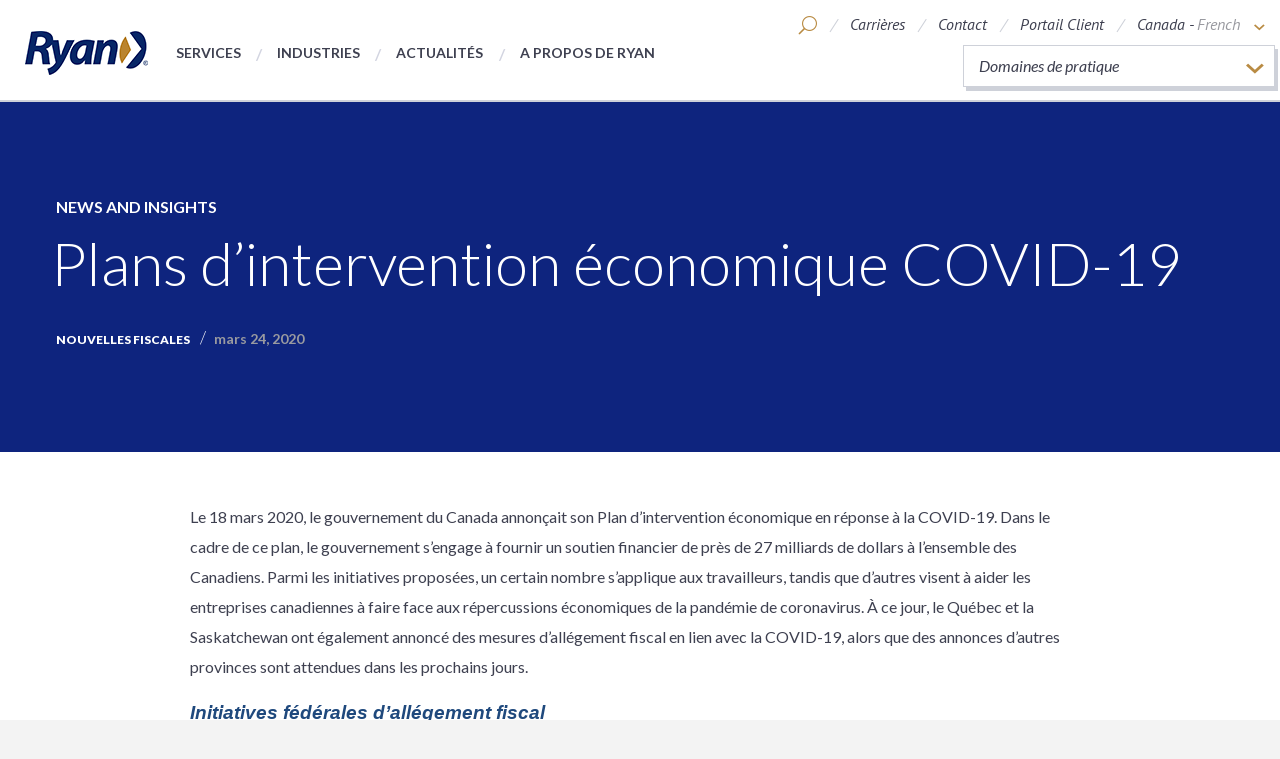

--- FILE ---
content_type: text/html; charset=utf-8
request_url: https://ryan.com/canada-fr/a-propos-de-ryan/nouvelle-et-apercus/2020/plans-dintervention-economique-covid-19/
body_size: 11151
content:


<!DOCTYPE html>
<html class="no-js" lang="fr-CA">
<head>

    <title>Plans d’intervention &#233;conomique COVID-19</title>
    <meta name="viewport" content="width=device-width" />
    <meta http-equiv="X-UA-Compatible" content="IE=100" />
    <meta name="description" content="Plans d’intervention &#233;conomique COVID-19" />
    <meta property="og:title" content="Plans d’intervention &#233;conomique COVID-19" />
    <meta property="og:url" content="http://ryan.com/canada-fr/a-propos-de-ryan/nouvelle-et-apercus/2020/plans-dintervention-economique-covid-19/" />
    <meta property="og:description" content="Plans d’intervention &#233;conomique COVID-19" />
    <meta property="og:image" content="http://ryan.com/" />
    <meta name="twitter:card" content="summary_large_image">
    <link href="https://fonts.googleapis.com/css?family=Lato:300,400,400i,700,700i,900|PT+Sans:400i,700i" rel="stylesheet">
    <link href="/static/css/styles.css?v=PPBFmuWqxn4lY9ZWt5EgDlBfcgf23TI3SXtSoud6qSg1" rel="stylesheet"/>

    <!--[if lte IE 9]>
        <link rel="stylesheet" href="/static/css/style-ie.css" media="all">
    <![endif]-->

    <script src="/static/js/scripts-top.js?v=JE5utq4ajAQY-R4--AQTGf4k6SzOMdvfh2LFFPMuCYg1"></script>

    <script src="https://cdnjs.cloudflare.com/ajax/libs/jqueryui/1.12.1/jquery-ui.min.js"></script>

    <link href="https://cdnjs.cloudflare.com/ajax/libs/jqueryui/1.12.1/jquery-ui.min.css" rel="stylesheet"/>


    <link rel="canonical" href="https://ryan.com/canada-fr/a-propos-de-ryan/nouvelle-et-apercus/2020/plans-dintervention-economique-covid-19/" />

        <!-- Google Tag Manager -->
        <script nonce="IpVa8oxKu5">
(function(w,d,s,l,i){w[l]=w[l]||[];w[l].push({'gtm.start':
        new Date().getTime(),event:'gtm.js'});var f=d.getElementsByTagName(s)[0],
        j=d.createElement(s),dl=l!='dataLayer'?'&l='+l:'';j.async=true;j.src=
        'https://www.googletagmanager.com/gtm.js?id='+i+dl+ '&gtm_auth=jD0LgUbp4dNu81Eso2RY1A&gtm_preview=env-2&gtm_cookies_win=x';f.parentNode.insertBefore(j,f);
})(window,document,'script','dataLayer','GTM-T5KKZ2');</script>
        <!-- End Google Tag Manager -->
</head>
<body data-comp="global">
    
    
        <!-- Google Tag Manager (noscript)  -->
        <noscript><iframe src="https://www.googletagmanager.com/ns.html?id=GTM-T5KKZ2&gtm_auth=jD0LgUbp4dNu81Eso2RY1A&gtm_preview=env-2&gtm_cookies_win=x" height="0" width="0" style="display:none;visibility:hidden"></iframe></noscript>
        <!-- End Google Tag Manager (noscript) -->
    <input type="hidden" data-helper="lang-root" value="/canada-fr/" />
        <script nonce="x6dURDhbcp">
        $(function () {

            $(".general-search").autocomplete({
                source: function (request, response)
                {
                    $.ajax(
                        {
                            url: "/api/AutoCompleted/SearchResults",
                            data: { q: DOMPurify.sanitize(request.term)},
                            success: function (data)
                            {
                                response($.map(data.hits, function (item)
                                {
                                    return{
                                        label: item.query,
                                        value: item.query
                                    };
                                }));
                            }
                        });
                },
                minLength: 2,
                select: function(event, ui) {
                    $(this).val(ui.item.value);
                    $(this).closest("form").submit();
                }
            });
        });
    </script>
<header class="main-header">
    <div class="main-header__content">
        <a href="/canada-fr/" title="All&#233;ger nos clients du fardeau d’&#234;tre surtax&#233; lib&#233;rant ainsi leur capital pour investir, grandir et prosp&#233;rer." class="logo-block">
            
        
        <img src="/globalassets/ryan-global-logo.png" alt="ryan-global-logo" class="logo" />
        

        </a>
            <div class="nav-utilities">
        <ul class="header__utility-list">
                <li class="header__mobile-util-nav" data-activetoggle>
                    <a class="header__mobile-util-trigger" data-activetogglesection data-activetrigger>
                        <span class="icon-ryan-menu"></span>
                    </a>
                    <div class="header__mobile-util-lists">
                        <span class="icon-ryan-x-close" data-activetrigger></span>

                        


<ul class="header__mobile-util-list" ><li >

<a href="/canada-fr/carrieres/" title=" Carri&#232;res" class=""> Carri&#232;res</a></li><li >

<a href="/canada-fr/contact/" title="Contact" class="">Contact</a></li><li >

<a href="https://data.ryan.com/" title="Portail Client" class="" target="_blank">Portail Client</a></li></ul>
                        


<ul class="header__mobile-nav-list" ><li >
<a href="/canada-fr/services/" title="Services">Services</a></li><li >

<a href="/canada-fr/industries/" title="Industries" class="">Industries</a></li><li >
<a href="/canada-fr/a-propos-de-ryan/nouvelle-et-apercus/" title="Actualit&#233;s">Actualit&#233;s</a></li><li >

<a href="/canada-fr/a-propos-de-ryan/" title="A propos de Ryan" class="">A propos de Ryan</a></li></ul>
                    </div>
                </li>
                            <li class="header__utility-item header__search" data-activetoggle>
                    <a class="header__search-toggle" data-activetogglesection data-activetrigger>
                        <span class="icon-ryan-search"></span>
                    </a>
                    <div class="header__search-modal">
                        <form class="header__search-form" action="/canada-fr/chercher/" method="get">
                            <span class="icon-ryan-x-close" data-activetrigger data-independenttrigger></span>
                            <label class="visibly-hidden" for="header-search">Chercher</label>
                            <input class="header__search-input general-search" type="text" name="q" placeholder="Chercher">
                            <button type=submit class="icon-ryan-search"></button>
                        </form>
                    </div>
                </li>
            



<li class="header__utility-item desktop-only">
    
    <a href="/canada-fr/carrieres/" title=" Carri&#232;res" class=""> Carri&#232;res</a>

</li>
<li class="header__utility-item desktop-only">
    
    <a href="/canada-fr/contact/" title="Contact" class="">Contact</a>

</li>
<li class="header__utility-item desktop-only">
    
    <a href="https://data.ryan.com/" title="Portail Client" target="_blank" class="">Portail Client</a>

</li>
                <li class="header__utility-item header__global" data-activetoggle>
                    <a class="header__global-toggle" data-activetogglesection data-activetrigger>
                        <span class="header__global-text">
                            Canada -
                            <span class="header__language">French</span>
                            <span class="icon-ryan-arrow-down"></span>
                        </span>
                        <span class="icon-ryan-globe"></span>
                    </a>
                    <div class="header__utility-pop-up">
                        <span class="icon-ryan-x-close" data-activetrigger></span>
                        


<ul >




<li class="">
    <a href="/">United States</a> -    
    


<ul class="header__language-list" ><li >

<a href="/" title="English" class="header__language active">English</a></li></ul>   
</li>




<li class="">
    <a href="/canada/">Canada</a> -    
    


<ul class="header__language-list" ><li >

<a href="/canada/" title="English" class="header__language active">English</a></li><li >

<a href="/canada-fr/" title="French" class="header__language active">French</a></li></ul>   
</li>




<li class="">
    <a href="/europe/">Europe</a> -    
    


<ul class="header__language-list" ><li >

<a href="/europe/" title="English" class="header__language active">English</a></li></ul>   
</li>




<li class="">
    <a href="/asia-pacific/">Asia-Pacific</a> -    
    


<ul class="header__language-list" ><li >

<a href="/asia-pacific/" title="English" class="header__language active">English</a></li></ul>   
</li></ul>
                    </div>
                </li>
        </ul>

            <div class="practice-areas-widget" data-activetoggle>
                <ul class="practice-areas-widget__select-row" data-activetogglesection data-activetrigger>

                        <li class="practice-areas-widget__practice-area active">
                            Domaines de pratique
                        </li>
                                                <li class="practice-areas-widget__practice-area">
                                <a href="/canada-fr/practice-areas/droits-de-douane/">
                                    Droits de douane<span class="icon-ryan-arrow-right"></span>
                                </a>
                            </li>
                            <li class="practice-areas-widget__practice-area">
                                <a href="/canada-fr/practice-areas/fiscalite-internationale/">
                                    Fiscalit&#233; internationale<span class="icon-ryan-arrow-right"></span>
                                </a>
                            </li>
                            <li class="practice-areas-widget__practice-area">
                                <a href="/canada-fr/practice-areas/impots-des-societes/">
                                    Imp&#244;ts des soci&#233;t&#233;s<span class="icon-ryan-arrow-right"></span>
                                </a>
                            </li>
                            <li class="practice-areas-widget__practice-area">
                                <a href="/canada-fr/practice-areas/recherche-scientifique-et-developpement-experimental/">
                                    Recherche scientifique et d&#233;veloppement exp&#233;rimental<span class="icon-ryan-arrow-right"></span>
                                </a>
                            </li>
                            <li class="practice-areas-widget__practice-area">
                                <a href="/canada-fr/practice-areas/redevances-a-la-couronne-au-canada/">
                                    Redevances &#224; la Couronne<span class="icon-ryan-arrow-right"></span>
                                </a>
                            </li>
                            <li class="practice-areas-widget__practice-area">
                                <a href="/canada-fr/practice-areas/solutions-technologiques/">
                                    Solutions technologiques<span class="icon-ryan-arrow-right"></span>
                                </a>
                            </li>
                            <li class="practice-areas-widget__practice-area">
                                <a href="/canada-fr/practice-areas/subventions-gouvernementales/">
                                    Subventions gouvernementales<span class="icon-ryan-arrow-right"></span>
                                </a>
                            </li>
                            <li class="practice-areas-widget__practice-area">
                                <a href="/canada-fr/practice-areas/taxe-sur-la-valeur-ajoutee/">
                                    Taxe sur la valeur ajout&#233;e<span class="icon-ryan-arrow-right"></span>
                                </a>
                            </li>
                            <li class="practice-areas-widget__practice-area">
                                <a href="/canada-fr/practice-areas/taxes-a-la-consommation/">
                                    Taxes &#224; la consommation<span class="icon-ryan-arrow-right"></span>
                                </a>
                            </li>
                            <li class="practice-areas-widget__practice-area">
                                <a href="/canada-fr/practice-areas/property-tax-canada/">
                                    Taxes fonci&#232;res<span class="icon-ryan-arrow-right"></span>
                                </a>
                            </li>
                            <li class="practice-areas-widget__practice-area">
                                <a href="/canada-fr/practice-areas/taxes-sur-la-masse-salariale/">
                                    Taxes sur la masse salariale<span class="icon-ryan-arrow-right"></span>
                                </a>
                            </li>
                            <li class="practice-areas-widget__practice-area">
                                <a href="/canada-fr/practice-areas/taxes-sur-les-carburants-et-taxes-daccise/">
                                    Taxes sur les carburants et taxes d’accise<span class="icon-ryan-arrow-right"></span>
                                </a>
                            </li>
                            <li class="practice-areas-widget__practice-area">
                                <a href="/canada-fr/practice-areas/valuation/">
                                    Valuation<span class="icon-ryan-arrow-right"></span>
                                </a>
                            </li>
                </ul>
            </div>
    </div>
                <nav>
            


<ul class="header__nav-list" data-activetoggle><li class="header__nav-item" data-activetogglesection>
<a href="/canada-fr/services/" data-activetrigger data-mobileonly title="Services" class="header__nav-link">Services</a>
    <div class="header__nav-pop-up">
        <span class="icon-ryan-x-close" data-closetrigger></span>
        <a class="header__nav-sub-link hidden-lg" href="/canada-fr/services/">Services</a>
        


<ul class="header__nav-sub-item-list" data-activetoggle><li class="header__nav-sub-item" data-activetogglesection>
    <a class="header__nav-sub-link" href="/canada-fr/services/recouvrement/" title="Recouvrement">Recouvrement<span class="icon-ryan-arrow-right"></span></a>
<div class="header__nav-sub-link-block">
    <div class="header__sub-image-wrap">
        
        
        <img src="/globalassets/photography/medium/medium-people/medium_reviewing-data-on-computer.jpg" alt="medium_reviewing-data-on-computer" class="" />
        

    </div>
    <div class="header__sub-content">
            <h3 class="">Recouvrement</h3>

        <p>L&rsquo;an dernier seulement, Ryan a permis &agrave; ses clients de premier plan &agrave; l&rsquo;&eacute;chelle mondiale de b&eacute;n&eacute;ficier d&rsquo;&eacute;conomies fiscales de 4 milliards de dollars.</p>
    </div>
</div></li><li class="header__nav-sub-item" data-activetogglesection>
    <a class="header__nav-sub-link" href="/canada-fr/services/conseils/" title="Conseils">Conseils<span class="icon-ryan-arrow-right"></span></a>
<div class="header__nav-sub-link-block">
    <div class="header__sub-image-wrap">
        
        
        <img src="/globalassets/photography/medium/medium-people/medium_experienced-woman-employee-1.jpg" alt="medium_experienced-woman-employee-1" class="" />
        

    </div>
    <div class="header__sub-content">
            <h3 class="">Conseils</h3>

        <p>Les services-conseils de Ryan améliorent la situation fiscale globale, aidant les clients à accroître la rentabilité, les flux de trésorerie et la valeur pour les actionnaires.</p>
    </div>
</div></li><li class="header__nav-sub-item" data-activetogglesection>
    <a class="header__nav-sub-link" href="/canada-fr/services/contestations-fiscales/" title="Contestations fiscales">Contestations fiscales<span class="icon-ryan-arrow-right"></span></a>
<div class="header__nav-sub-link-block">
    <div class="header__sub-image-wrap">
        
        
        <img src="/globalassets/photography/medium/medium-legal--court/medium_gavel-and-scale.jpg" alt="medium_gavel-and-scale" class="" />
        

    </div>
    <div class="header__sub-content">
            <h3 class="">Contestations fiscales</h3>

        <p>Nous offrons des avantages stratégiques d’une valeur inégalée comparativement à des cabinets comptables et de services-conseils ordinaires. Nos services ne sont pas restreints par la Loi Sarbanes-Oxley de&nbsp;2002, ce qui signifie que nous pouvons promouvoir vos intérêts en l’absence de lourdes restrictions réglementaires.</p>
    </div>
</div></li><li class="header__nav-sub-item" data-activetogglesection>
    <a class="header__nav-sub-link" href="/canada-fr/services/conformite/" title="Conformit&#233; fiscale">Conformit&#233; fiscale<span class="icon-ryan-arrow-right"></span></a>
<div class="header__nav-sub-link-block">
    <div class="header__sub-image-wrap">
        
        
        <img src="/globalassets/photography/medium/medium-people/medium_connected-people-and-city.jpg" alt="medium_connected-people-and-city" class="" />
        

    </div>
    <div class="header__sub-content">
            <h3 class="">Conformité fiscale</h3>

        <p>Nous travaillons comme un prolongement de votre service fiscal afin de rationaliser vos activités, de gérer les ressources, d’éliminer les processus manuels, de réduire au minimum les trop-perçus et d’atténuer considérablement le risque.</p>
    </div>
</div></li><li class="header__nav-sub-item" data-activetogglesection>
    <a class="header__nav-sub-link" href="/canada-fr/services/technologie/" title="Technologie">Technologie<span class="icon-ryan-arrow-right"></span></a>
<div class="header__nav-sub-link-block">
    <div class="header__sub-image-wrap">
        
        
        <img src="/globalassets/photography/medium/medium-industries/medium-tech--software/medium_technology-code-2.jpg" alt="medium_technology-code-2" class="" />
        

    </div>
    <div class="header__sub-content">
            <h3 class="">Technologie</h3>

        <p>Ryan peut compter sur une vaste gamme de solutions logicielles et technologiques dans le domaine fiscal, lesquelles sont conçues pour transformer la fonction fiscale d’une entreprise et accroître sa rentabilité.</p>
    </div>
</div></li></ul>
    </div>
</li><li class="header__nav-item" data-activetogglesection>
<a href="/canada-fr/industries/" data-activetrigger data-mobileonly title="Industries" class="header__nav-link">Industries</a>
    <div class="header__nav-links-pop-up">
        <span class="icon-ryan-x-close" data-closetrigger></span>
        <a class="header__nav-sub-link hidden-lg" href="/canada-fr/industries/">Industries</a>

        


<ul data-activetoggle><li class="header__nav-sub-item" data-activetogglesection>
<a href="/canada-fr/industries/blockchain-and-cryptocurrencies/" title="Blockchain and Cryptocurrency" class="header__nav-sub-link">Blockchain and Cryptocurrency</a></li><li class="header__nav-sub-item" data-activetogglesection>
<a href="/canada-fr/industries/business-services/" title="Services aux entreprises" class="header__nav-sub-link">Services aux entreprises</a></li><li class="header__nav-sub-item" data-activetogglesection>
<a href="/canada-fr/industries/construction/" title="Construction" class="header__nav-sub-link">Construction</a></li><li class="header__nav-sub-item" data-activetogglesection>
<a href="/canada-fr/industries/financial-services/" title="Services financiers" class="header__nav-sub-link">Services financiers</a></li><li class="header__nav-sub-item" data-activetogglesection>
<a href="/canada-fr/industries/food-services/" title="Services alimentaires" class="header__nav-sub-link">Services alimentaires</a></li><li class="header__nav-sub-item" data-activetogglesection>
<a href="/canada-fr/industries/government-contractors/" title="Sous-traitants gouvernementaux" class="header__nav-sub-link">Sous-traitants gouvernementaux</a></li><li class="header__nav-sub-item" data-activetogglesection>
<a href="/canada-fr/industries/healthcare-and-pharmaceuticals/" title="Sant&#233; et pharmaceutique" class="header__nav-sub-link">Sant&#233; et pharmaceutique</a></li></ul>
        


<ul data-activetoggle><li class="header__nav-sub-item" data-activetogglesection>
<a href="/canada-fr/industries/manufacturing/" title="Secteur manufacturier" class="header__nav-sub-link">Secteur manufacturier</a></li><li class="header__nav-sub-item" data-activetogglesection>
<a href="/canada-fr/industries/oil-and-gas/" title="P&#233;trole et gaz" class="header__nav-sub-link">P&#233;trole et gaz</a></li><li class="header__nav-sub-item" data-activetogglesection>
<a href="/canada-fr/industries/utilities/" title="Entreprises de service public" class="header__nav-sub-link">Entreprises de service public</a></li><li class="header__nav-sub-item" data-activetogglesection>
<a href="/canada-fr/industries/retail/" title="Ventes au d&#233;tail" class="header__nav-sub-link">Ventes au d&#233;tail</a></li><li class="header__nav-sub-item" data-activetogglesection>
<a href="/canada-fr/industries/technology/" title="Technology" class="header__nav-sub-link">Technology</a></li><li class="header__nav-sub-item" data-activetogglesection>
<a href="/canada-fr/industries/telecommunications/" title="T&#233;l&#233;communications" class="header__nav-sub-link">T&#233;l&#233;communications</a></li><li class="header__nav-sub-item" data-activetogglesection>
<a href="/canada-fr/industries/transportation/" title="Transport" class="header__nav-sub-link">Transport</a></li></ul>
    </div>
</li><li class="header__nav-item" data-activetogglesection>
<a href="/canada-fr/a-propos-de-ryan/nouvelle-et-apercus/" data-activetrigger data-mobileonly title="Actualit&#233;s" class="header__nav-link">Actualit&#233;s</a>
    <div class="header__nav-pop-up">
        <span class="icon-ryan-x-close" data-closetrigger></span>
        


<ul class="header__nav-sub-item-list" data-activetoggle><li class="header__nav-sub-item" data-activetogglesection>
    <a href="/canada-fr/a-propos-de-ryan/nouvelle-et-apercus/" title="Nouvelles &amp; Aper&#231;us" class="header__nav-sub-link">
        Actualit&#233;s
        <span class="icon-ryan-arrow-right"></span>
    </a>
    <div class="header__nav-sub-article-block">
        <ul class="header__article-list">
                <li>
    <div class="article-block ">
        <div class="header">
            <h4>
                        <a href="/canada-fr/a-propos-de-ryan/nouvelle-et-apercus/#/?type=tax-development" title="Nouvelles &amp; Aper&#231;us">Nouvelles fiscales</a>
                                    <span class="date">d&#233;c. 18, 2025</span>
            </h4>
        </div>
        <p>
            <a href="/canada-fr/a-propos-de-ryan/nouvelle-et-apercus/2025/federal-budget-2025-priorities-for-businesses-2026/" title="Federal Budget 2025: What Canadian Businesses Should Prioritize for 2026" target="_self">
                Federal Budget 2025: What Canadian Businesses Should Prioritize for 2026
            </a>
        </p>

               
            <div class="image-wrap">
                <a href="/canada-fr/a-propos-de-ryan/nouvelle-et-apercus/2025/federal-budget-2025-priorities-for-businesses-2026/" title="Federal Budget 2025: What Canadian Businesses Should Prioritize for 2026" target="_self"><img src="/globalassets/photography/medium/medium-people/medium_business-meeting.jpg" alt="Federal Budget 2025: What Canadian Businesses Should Prioritize for 2026" /></a>
            </div>
        
    </div>
</li>
                <li>
    <div class="article-block ">
        <div class="header">
            <h4>
                        <a href="/canada-fr/a-propos-de-ryan/nouvelle-et-apercus/#/?type=tax-development" title="Nouvelles &amp; Aper&#231;us">Nouvelles fiscales</a>
                                    <span class="date">d&#233;c. 18, 2025</span>
            </h4>
        </div>
        <p>
            <a href="/canada-fr/a-propos-de-ryan/nouvelle-et-apercus/2025/colorado-enterprise-zone-boundaries-2026/" title="Colorado Economic Development Commission Approves New Enterprise Zone Boundaries Effective January 1, 2026" target="_self">
                Colorado Economic Development Commission Approves New Enterprise Zone Boundaries Effective January 1, 2026
            </a>
        </p>

               
            <div class="image-wrap">
                <a href="/canada-fr/a-propos-de-ryan/nouvelle-et-apercus/2025/colorado-enterprise-zone-boundaries-2026/" title="Colorado Economic Development Commission Approves New Enterprise Zone Boundaries Effective January 1, 2026" target="_self"><img src="/globalassets/photography/small/small-square-newsinsights/2021_social-image_ta_colorado_bill_property-tn.png" alt="Colorado Economic Development Commission Approves New Enterprise Zone Boundaries Effective January 1, 2026" /></a>
            </div>
        
    </div>
</li>
                <li>
    <div class="article-block ">
        <div class="header">
            <h4>
                        <a href="/canada-fr/a-propos-de-ryan/nouvelle-et-apercus/#/?type=tax-development" title="Nouvelles &amp; Aper&#231;us">Nouvelles fiscales</a>
                                    <span class="date">d&#233;c. 11, 2025</span>
            </h4>
        </div>
        <p>
            <a href="/canada-fr/a-propos-de-ryan/nouvelle-et-apercus/2025/ontario-property-tax-update-new-assessment-notices/" title="Ontario Property Tax Update: New Assessment Notices, Same 2016 Valuation Date" target="_self">
                Ontario Property Tax Update: New Assessment Notices, Same 2016 Valuation Date
            </a>
        </p>

               
            <div class="image-wrap">
                <a href="/canada-fr/a-propos-de-ryan/nouvelle-et-apercus/2025/ontario-property-tax-update-new-assessment-notices/" title="Ontario Property Tax Update: New Assessment Notices, Same 2016 Valuation Date" target="_self"><img src="/globalassets/downloads/download_ontario-property-tax-services.jpg" alt="Ontario Property Tax Update: New Assessment Notices, Same 2016 Valuation Date" /></a>
            </div>
        
    </div>
</li>
                <li>
    <div class="article-block ">
        <div class="header">
            <h4>
                        <a href="/canada-fr/a-propos-de-ryan/nouvelle-et-apercus/#/?type=tax-development" title="Nouvelles &amp; Aper&#231;us">Nouvelles fiscales</a>
                                    <span class="date">d&#233;c. 02, 2025</span>
            </h4>
        </div>
        <p>
            <a href="/canada-fr/a-propos-de-ryan/nouvelle-et-apercus/2025/nyc-expense-deduction-ban-rejected/" title="New York City’s Attempt to Disallow Business Expense Deduction Rejected" target="_self">
                New York City’s Attempt to Disallow Business Expense Deduction Rejected
            </a>
        </p>

               
            <div class="image-wrap">
                <a href="/canada-fr/a-propos-de-ryan/nouvelle-et-apercus/2025/nyc-expense-deduction-ban-rejected/" title="New York City’s Attempt to Disallow Business Expense Deduction Rejected" target="_self"><img src="/globalassets/photography/medium/medium-geography/medium_countries_600x400_north-america_us_new-york-skyline-brooklyn-bridge2.jpg" alt="New York City’s Attempt to Disallow Business Expense Deduction Rejected" /></a>
            </div>
        
    </div>
</li>
        </ul>
        <div class="header__article-block-link-wrap">
            <a href="/canada-fr/a-propos-de-ryan/nouvelle-et-apercus/" title="Tout voir" class="header__view-all">Tout voir</a>
        </div>
    </div>
</li><li class="header__nav-sub-item" data-activetogglesection>
    <a href="/canada-fr/a-propos-de-ryan/salle-de-presse/" title="Salle de Presse" class="header__nav-sub-link">
        Salle de Presse
        <span class="icon-ryan-arrow-right"></span>
    </a>
    <div class="header__nav-sub-article-block">
        <ul class="header__article-list">
                <li>
    <div class="article-block ">
        <div class="header">
            <h4>
                        <a href="/canada-fr/a-propos-de-ryan/salle-de-presse/#/?type=press-release" title="Salle de Presse">Salle de Presse</a>
                                    <span class="date">janv. 21, 2026</span>
            </h4>
        </div>
        <p>
            <a href="/canada-fr/a-propos-de-ryan/salle-de-presse/2026/ryan-glassdoor-best-workplace-finance-insurance/" title="Ryan Ranked #1 on Glassdoor’s Best Places to Work in Consulting, Finance, and Insurance List for 2026" target="_self">
                Ryan Ranked #1 on Glassdoor’s Best Places to Work in Consulting, Finance, and Insurance List for 2026
            </a>
        </p>

               
            <div class="image-wrap">
                <a href="/canada-fr/a-propos-de-ryan/salle-de-presse/2026/ryan-glassdoor-best-workplace-finance-insurance/" title="Ryan Ranked #1 on Glassdoor’s Best Places to Work in Consulting, Finance, and Insurance List for 2026" target="_self"><img src="/globalassets/photography/medium/medium-supporting/ryan_imagery_medium-supporting-industries-businessservices.jpg" alt="Ryan Ranked #1 on Glassdoor’s Best Places to Work in Consulting, Finance, and Insurance List for 2026" /></a>
            </div>
        
    </div>
</li>
                <li>
    <div class="article-block ">
        <div class="header">
            <h4>
                        <a href="/canada-fr/a-propos-de-ryan/salle-de-presse/#/?type=press-release" title="Salle de Presse">Salle de Presse</a>
                                    <span class="date">janv. 14, 2026</span>
            </h4>
        </div>
        <p>
            <a href="/canada-fr/a-propos-de-ryan/salle-de-presse/2026/ryan-minority-investment-neuberger-berman/" title="Ryan Announces Minority Investment from Neuberger Berman Capital Solutions" target="_self">
                Ryan Announces Minority Investment from Neuberger Berman Capital Solutions
            </a>
        </p>

               
            <div class="image-wrap">
                <a href="/canada-fr/a-propos-de-ryan/salle-de-presse/2026/ryan-minority-investment-neuberger-berman/" title="Ryan Announces Minority Investment from Neuberger Berman Capital Solutions" target="_self"><img src="/globalassets/photography/medium/medium-finance/medium_industries_stocks_1400x350_finance-stock-data2.jpg" alt="Ryan Announces Minority Investment from Neuberger Berman Capital Solutions" /></a>
            </div>
        
    </div>
</li>
                <li>
    <div class="article-block ">
        <div class="header">
            <h4>
                        <a href="/canada-fr/a-propos-de-ryan/salle-de-presse/#/?type=press-release" title="Salle de Presse">Salle de Presse</a>
                                    <span class="date">d&#233;c. 16, 2025</span>
            </h4>
        </div>
        <p>
            <a href="/canada-fr/a-propos-de-ryan/salle-de-presse/2025/ryan-best-places-to-work-new-orleans/" title="Ryan Named One of the 2025 Best Places to Work in New Orleans" target="_self">
                Ryan Named One of the 2025 Best Places to Work in New Orleans
            </a>
        </p>

               
            <div class="image-wrap">
                <a href="/canada-fr/a-propos-de-ryan/salle-de-presse/2025/ryan-best-places-to-work-new-orleans/" title="Ryan Named One of the 2025 Best Places to Work in New Orleans" target="_self"><img src="/globalassets/new-orleans-la-office.jpg" alt="Ryan Named One of the 2025 Best Places to Work in New Orleans" /></a>
            </div>
        
    </div>
</li>
                <li>
    <div class="article-block ">
        <div class="header">
            <h4>
                        <a href="/canada-fr/a-propos-de-ryan/salle-de-presse/#/?type=press-release" title="Salle de Presse">Salle de Presse</a>
                                    <span class="date">d&#233;c. 15, 2025</span>
            </h4>
        </div>
        <p>
            <a href="/canada-fr/a-propos-de-ryan/salle-de-presse/2025/ryan-tom-shave-global-tax-50/" title="Ryan Leader, Tom Shave, Named to &lt;em&gt;International Tax Review’s&lt;/em&gt; Global Tax 50 for 2025" target="_self">
                Ryan Leader, Tom Shave, Named to <em>International Tax Review’s</em> Global Tax 50 for 2025
            </a>
        </p>

               
            <div class="image-wrap">
                <a href="/canada-fr/a-propos-de-ryan/salle-de-presse/2025/ryan-tom-shave-global-tax-50/" title="Ryan Leader, Tom Shave, Named to &lt;em&gt;International Tax Review’s&lt;/em&gt; Global Tax 50 for 2025" target="_self"><img src="/globalassets/photography/medium/medium-people/medium_people_1400x350_business-people-skyline-handshake2.jpg" alt="Ryan Leader, Tom Shave, Named to &lt;em&gt;International Tax Review’s&lt;/em&gt; Global Tax 50 for 2025" /></a>
            </div>
        
    </div>
</li>
        </ul>
        <div class="header__article-block-link-wrap">
            <a href="/canada-fr/a-propos-de-ryan/salle-de-presse/" title="Tout voir" class="header__view-all">Tout voir</a>
        </div>
    </div>
</li><li class="header__nav-sub-item" data-activetogglesection>
</li></ul>
    </div>
</li><li class="header__nav-item" data-activetogglesection>
<a href="/canada-fr/a-propos-de-ryan/" data-activetrigger data-mobileonly title="A propos de Ryan" class="header__nav-link">A propos de Ryan</a>
    <div class="header__nav-links-pop-up">
        <span class="icon-ryan-x-close" data-closetrigger></span>
        <a class="header__nav-sub-link hidden-lg" href="/canada-fr/a-propos-de-ryan/">A propos de Ryan</a>

        


<ul data-activetoggle><li class="header__nav-sub-item" data-activetogglesection>
<a href="/canada-fr/a-propos-de-ryan/why-ryan/" title="Pourquoi choisir Ryan" class="header__nav-sub-link">Pourquoi choisir Ryan</a></li><li class="header__nav-sub-item" data-activetogglesection>
<a href="/canada-fr/a-propos-de-ryan/end-to-end-services/" title="Gamme compl&#232;te de services" class="header__nav-sub-link">Gamme compl&#232;te de services</a></li><li class="header__nav-sub-item" data-activetogglesection>
<a href="/canada-fr/a-propos-de-ryan/unmatched-results/" title="R&#233;sultats incomparables" class="header__nav-sub-link">R&#233;sultats incomparables</a></li><li class="header__nav-sub-item" data-activetogglesection>
<a href="/canada-fr/a-propos-de-ryan/leadership/" title="Direction" class="header__nav-sub-link">Direction</a></li><li class="header__nav-sub-item" data-activetogglesection>

<a href="/canada-fr/a-propos-de-ryan/leadership/ryan-experts/" title=" Trouver un expert Ryan" class="header__nav-sub-link"> Trouver un expert Ryan</a></li><li class="header__nav-sub-item" data-activetogglesection>
<a href="/canada-fr/a-propos-de-ryan/distinctions/" title="Distinctions" class="header__nav-sub-link">Distinctions</a></li></ul>
        


<ul data-activetoggle><li class="header__nav-sub-item" data-activetogglesection>
<a href="/canada-fr/a-propos-de-ryan/our-purpose-and-values/" title="Buts et valeurs" class="header__nav-sub-link">Buts et valeurs</a></li><li class="header__nav-sub-item" data-activetogglesection>
<a href="/canada-fr/a-propos-de-ryan/nos-engagements/" title="Nos engagements" class="header__nav-sub-link">Nos engagements</a></li><li class="header__nav-sub-item" data-activetogglesection>
<a href="/canada-fr/a-propos-de-ryan/foundation/" title="La fondation Ryan" class="header__nav-sub-link">La fondation Ryan</a></li><li class="header__nav-sub-item" data-activetogglesection>
<a href="/canada-fr/a-propos-de-ryan/notre-histoire/" title="Notre histoire" class="header__nav-sub-link">Notre histoire</a></li><li class="header__nav-sub-item" data-activetogglesection>
<a href="/canada-fr/a-propos-de-ryan/mondial/" title="Mondial" class="header__nav-sub-link">Mondial</a></li><li class="header__nav-sub-item" data-activetogglesection>
<a href="/canada-fr/bureaux/" title="Bureaux" class="header__nav-sub-link">Bureaux</a></li></ul>
    </div>
</li></ul>
        </nav>
    </div>
</header>
    


<article class="press-release ">
    

<section id="hero-17161" class="hero" style="background-image: url();"  data-max-width="" data-min-width="">
    <header>
        <div class="content row column">
                            <p class="sub-heading"><a href="/canada-fr/about-ryan/news-and-insights/" title="News and Insights">News and Insights</a></p>
                <h1 class="">Plans d’intervention économique COVID-19</h1>


                <p class="annotation-block">
                        <span class="annotation">Nouvelles fiscales</span>
                    <span>mars 24, 2020</span>
                </p>
        </div>
    </header>
</section>
    

    <div class="rte-page-content text-with-authors">
        <div class="row text-with-authors-row">
            <div class=" text-relative-wrapper">
                <section class="rich-text">
                    <p>Le 18 mars 2020, le gouvernement du Canada annon&ccedil;ait son Plan d&rsquo;intervention &eacute;conomique en r&eacute;ponse &agrave; la COVID-19. Dans le cadre de ce plan, le gouvernement s&rsquo;engage &agrave; fournir un soutien financier de pr&egrave;s de 27 milliards de dollars &agrave; l&rsquo;ensemble des Canadiens. Parmi les initiatives propos&eacute;es, un certain nombre s&rsquo;applique aux travailleurs, tandis que d&rsquo;autres visent &agrave; aider les entreprises canadiennes &agrave; faire face aux r&eacute;percussions &eacute;conomiques de la pand&eacute;mie de coronavirus. &Agrave; ce jour, le Qu&eacute;bec et la Saskatchewan ont &eacute;galement annonc&eacute; des mesures d&rsquo;all&eacute;gement fiscal en lien avec la COVID-19, alors que des annonces d&rsquo;autres provinces sont attendues dans les prochains jours.</p>
<p class="MsoBodyText" style="line-height: normal; mso-pagination: none;"><strong><em><span style="font-family: 'Arial',sans-serif; color: #1f497d; mso-themecolor: text2; font-size: 14pt;">Initiatives f&eacute;d&eacute;rales d&rsquo;all&eacute;gement fiscal</span></em></strong></p>
<p>Dans le cadre des annonces du gouvernement f&eacute;d&eacute;ral, les entreprises devraient prendre note que le gouvernement reporte la plus grande partie des activit&eacute;s de v&eacute;rification fiscale de l&rsquo;Agence du revenu du Canada et repousse la date d&rsquo;&eacute;ch&eacute;ance pour le paiement des montants d&rsquo;imp&ocirc;t sur le revenu.</p>
<p>Plus pr&eacute;cis&eacute;ment, Bill Morneau, ministre des Finances du Canada, a annonc&eacute; les mesures suivantes:</p>
<ul>
<li>L&rsquo;Agence du revenu du Canada (ARC) n&rsquo;exigera pas des entreprises qu&rsquo;elles paient les montants d&rsquo;imp&ocirc;t sur le revenu dus selon la partie I de la Loi de l&rsquo;imp&ocirc;t sur le revenu le ou apr&egrave;s le 18 mars 2020 jusqu&rsquo;au 31 ao&ucirc;t 2020, et ce jusqu&rsquo;&agrave; une date &agrave; d&eacute;terminer plus tard;</li>
<li>Les int&eacute;r&ecirc;ts ou p&eacute;nalit&eacute;s ne seront pas cumul&eacute;s sur les soldes d&rsquo;imp&ocirc;t sur le revenu report&eacute; suite &agrave; la premi&egrave;re mesure;</li>
<li>La plupart des interactions de v&eacute;rification entre l&rsquo;ARC et les contribuables ou leurs repr&eacute;sentants seront suspendues;</li>
<li>Pendant les quatre prochaines semaines, l&rsquo;ARC ne d&eacute;butera pas de nouvelles v&eacute;rifications fiscales (p. ex., imp&ocirc;t sur le revenu, RS-DE et TPS/TVH) li&eacute;e aux petites et moyennes entreprises; et</li>
<li>Les services fournis par les agents de liaison de l&rsquo;ARC pour aider les propri&eacute;taires de petites entreprises &agrave; comprendre leurs obligations fiscales, ainsi que les d&eacute;lais de d&eacute;p&ocirc;t et de paiement, seront disponibles par t&eacute;l&eacute;phone plut&ocirc;t qu&rsquo;en personne.</li>
</ul>
<p>Toutefois, les mesures annonc&eacute;es &agrave; ce jour ne pr&eacute;voient pas de prolongation de d&eacute;lais de d&eacute;p&ocirc;t pour les contribuables corporatifs. Les d&eacute;clarations de TPS/TVH et les dates d&rsquo;&eacute;ch&eacute;ance de la d&eacute;claration de revenus des soci&eacute;t&eacute;s demeurent inchang&eacute;es. Pour leur part, les particuliers ont dor&eacute;navant jusqu&rsquo;au 1<sup>er </sup>juin 2020 pour soumettre leurs d&eacute;clarations fiscales pour 2019. De m&ecirc;me, la date limite pour les fiducies dont l&rsquo;ann&eacute;e d&rsquo;imposition se termine le 31 d&eacute;cembre 2019 a &eacute;t&eacute; report&eacute;e au 1<sup>er</sup> mai 2020.</p>
<p class="MsoBodyText" style="line-height: normal; mso-pagination: none;"><strong><em><span style="font-family: 'Arial',sans-serif; color: #1f497d; mso-themecolor: text2; font-size: 14pt;">Initiatives &eacute;conomiques</span></em></strong></p>
<p>Les annonces du gouvernement f&eacute;d&eacute;ral incluent d&rsquo;autres initiatives visant &agrave; stabiliser l&rsquo;&eacute;conomie canadienne, &agrave; aider les entreprises et &agrave; prot&eacute;ger les Canadiens, notamment :</p>
<ul>
<li>Utiliser le portail &laquo; mon dossier Service Canada &raquo; pour soutenir les entreprises canadiennes;</li>
<li>Aider les entreprises &agrave; conserver leur main-d&rsquo;&oelig;uvre, y compris une subvention salariale temporaire pour les petits employeurs admissibles;</li>
<li>Assurer l&rsquo;acc&egrave;s au soutien du revenu temporaire et &agrave; long terme pour les travailleurs;</li>
<li>Cr&eacute;er des outils de gestion pour les d&eacute;fauts hypoth&eacute;caires;</li>
<li>Faciliter l&rsquo;acc&egrave;s au cr&eacute;dit pour les entreprises; et</li>
<li>Soutenir la liquidit&eacute; du march&eacute; financier.</li>
</ul>
<p>D&rsquo;autres d&eacute;tails sur le Plan d&rsquo;intervention &eacute;conomique en r&eacute;ponse au coronavirus du gouvernement du Canada sont disponibles dans un document d&rsquo;information disponible ici :<br /><a href="https://www.canada.ca/fr/ministere-finances/plan-intervention-economique.html" target="_blank" rel="noopener">Plan d&rsquo;intervention &eacute;conomique du Canada &agrave; l&rsquo;&eacute;gard de la COVID-19 - Canada.ca</a></p>
<p class="MsoBodyText" style="line-height: normal; mso-pagination: none;"><strong><em><span style="font-family: 'Arial',sans-serif; color: #1f497d; mso-themecolor: text2; font-size: 14pt;">Initiatives qu&eacute;b&eacute;coises</span></em></strong></p>
<p>En r&eacute;ponse aux d&eacute;fis engendr&eacute;s par la pand&eacute;mie actuelle de coronavirus, le minist&egrave;re des Finances du Qu&eacute;bec a, dans un premier temps, annonc&eacute; le 17 mars dernier plusieurs mesures de flexibilit&eacute;, dont la plupart sont harmonis&eacute;es &agrave; l&rsquo;aide f&eacute;d&eacute;rale d&eacute;crite plus haut. Dans le Bulletin d&rsquo;information 2020-3, intitul&eacute; &laquo; <em>Report de la date d&rsquo;&eacute;ch&eacute;ance de production de la d&eacute;claration de revenus des particuliers pour l&rsquo;ann&eacute;e d&rsquo;imposition 2019 et autres mesures de report</em> &raquo;, le gouvernement du Qu&eacute;bec maintient, &agrave; l&rsquo;instar du f&eacute;d&eacute;ral, la date d&rsquo;&eacute;ch&eacute;ance des d&eacute;clarations de revenus des soci&eacute;t&eacute;s. Toutefois, la date limite du versement d&rsquo;imp&ocirc;t est report&eacute;e &agrave; une date ult&eacute;rieure.</p>
<p>&Agrave; la suite de l&rsquo;annonce du programme f&eacute;d&eacute;ral, Qu&eacute;bec a &eacute;mis un nouveau communiqu&eacute;, le 2020-4, intitul&eacute; &laquo; <em>Report apr&egrave;s le 31 ao&ucirc;t 2020 du versement de certains montants &agrave; payer en application de diverses dispositions fiscales</em> &raquo;. Ce dernier vient harmoniser les mesures qu&eacute;b&eacute;coises d&eacute;j&agrave; annonc&eacute;es avec le Plan du gouvernement du Canada. Pour plus de d&eacute;tails, le communiqu&eacute; 2020-4 est disponible ici :<br /><a href="http://www.finances.gouv.qc.ca/documents/Bulletins/fr/BULFR_2020-4-f-b.pdf" target="_blank" rel="noopener">http://www.finances.gouv.qc.ca/documents/Bulletins/fr/BULFR_2020-4-f-b.pdf</a></p>
<p>Revenu Qu&eacute;bec a pour sa part annonc&eacute; qu&rsquo;aucun contribuable ne devait &ecirc;tre p&eacute;nalis&eacute; en raison de la situation caus&eacute;e par la COVID-19. Ainsi, les activit&eacute;s li&eacute;es &agrave; la v&eacute;rification fiscale et au recouvrement des imp&ocirc;ts sont suspendues et Revenu Qu&eacute;bec fera preuve d&rsquo;ouverture et de souplesse &agrave; l&rsquo;&eacute;gard des ententes de paiements li&eacute;es aux dettes fiscales.</p>
<p class="MsoBodyText" style="line-height: normal; mso-pagination: none;"><strong><em><span style="font-family: 'Arial',sans-serif; color: #1f497d; mso-themecolor: text2; font-size: 14pt;">Initiatives de la Saskatchewan</span></em></strong></p>
<p>La Saskatchewan a quant &agrave; elle annonc&eacute; que toute entreprise touch&eacute;e par la COVID-19 qui soumettra une d&eacute;claration de revenus apr&egrave;s la date d&rsquo;&eacute;ch&eacute;ance en raison de l&rsquo;impact de la pand&eacute;mie actuelle pourra faire une demande d&rsquo;all&eacute;gement des p&eacute;nalit&eacute;s et int&eacute;r&ecirc;ts qui sont normalement appliqu&eacute;s. Les demandes d&rsquo;all&eacute;gement pourront &ecirc;tre pr&eacute;sent&eacute;es au minist&egrave;re, par voie &eacute;lectronique, sur le site Web de la province ou par courriel.</p>
<p>Des renseignements suppl&eacute;mentaires sont disponibles dans l&rsquo;avis d&rsquo;information 2020-03, <a href="https://sets.saskatchewan.ca/rptp/wcm/connect/cdc1e058-3a86-421d-bcf4-cb59443873d0/IN+2020-03+Businesses+Impacted+by+COVID-19+17Mar2020.pdf?MOD=AJPERES&amp;CACHEID=ROOTWORKSPACE-cdc1e058-3a86-421d-bcf4-cb59443873d0-n3FCGA" target="_blank" rel="noopener"><em>Notice to businesses regarding penalty and interest on late returns due to covid-19</em></a> &eacute;mis par la province (en anglais seulement).</p>
<p class="MsoBodyText" style="line-height: normal; mso-pagination: none;"><strong><em><span style="font-family: 'Arial',sans-serif; color: #1f497d; mso-themecolor: text2; font-size: 14pt;">Plus d&rsquo;information</span></em></strong></p>
<p>Si vous avez des questions sur l&rsquo;impact que ces changements pourraient avoir sur votre organisation, n&rsquo;h&eacute;sitez pas &agrave; communiquer avec notre service de soutien &agrave; la client&egrave;le Ryan TaxDirect&reg; par courriel au <a title="Ryan TaxDirect" href="mailto:taxdirect@ryan.com">taxdirect@ryan.com</a>&nbsp;ou par t&eacute;l&eacute;phone au 1.800.667.1600.</p>
                </section>
                
                
            </div>
        </div>
        
<div class="row">
    <ul class="inline-border-row inline-share-list">
        <li class="heading">Partager</li>
        <li>
            <a href="mailto:?Body=https://ryan.com/canada-fr/a-propos-de-ryan/nouvelle-et-apercus/2020/plans-dintervention-economique-covid-19/">
                <span class="icon-ryan-email"></span>
            </a>
        </li>
        <li>
            <a href="http://www.linkedin.com/shareArticle?mini=true&amp;url=https://ryan.com/canada-fr/a-propos-de-ryan/nouvelle-et-apercus/2020/plans-dintervention-economique-covid-19/" target="_blank">
                <span class="icon-linkedin"></span>
            </a>
        </li>
        <li>
            <a href="https://twitter.com/share" target="_blank">
                <span class="icon-twitter"></span>
            </a>
        </li>
    </ul>
</div>
        

    <div class="row">
        <ul class="inline-border-row inline-links-list">
            <li class="heading">Sujet</li>
                                <li>
                        <a href="/canada-fr/practice-areas/taxes-a-la-consommation/" title="Taxes &#224; la consommation">Taxes &#224; la consommation</a>
                    </li>
                                            <li>
                        <a href="/canada-fr/a-propos-de-ryan/nouvelle-et-apercus/#/?loc=QC" title="Quebec">Quebec</a>
                    </li>
                    <li>
                        <a href="/canada-fr/a-propos-de-ryan/nouvelle-et-apercus/#/?loc=SK" title="Saskatchewan">Saskatchewan</a>
                    </li>
                    <li>
                        <a href="/canada-fr/a-propos-de-ryan/nouvelle-et-apercus/#/?loc=Federal" title="Federal">Federal</a>
                    </li>
                    </ul>
    </div>


        
    </div>
</article>
    
    <footer data-comp="footer" id="end-sticky">
        <div class="footer-main-content row columns">
            <div class="footer-column-1">
                



    <section class="footer-link-list" data-comp="footer-link-list" data-activetoggle>
        <div class="footer-link-list__content" data-activetogglesection="">
            <h2 data-activetrigger>
                <a href="/canada-fr/services/" >Services</a>
                <span class="icon-ryan-arrow-down"></span>
            </h2>
                <ul>
                            <li><a href="/canada-fr/services/recouvrement/" title="Recouvrement">Recouvrement</a></li>
                            <li><a href="/canada-fr/services/conseils/" title="Conseils">Conseils</a></li>
                            <li><a href="/canada-fr/services/contestations-fiscales/" title="Contestations fiscales">Contestations fiscales</a></li>
                            <li><a href="/canada-fr/services/conformite/" title="Conformit&#233; fiscale">Conformit&#233; fiscale</a></li>
                            <li><a href="/canada-fr/services/technologie/" title="Technologie">Technologie</a></li>
                            <li><a href="/canada-fr/practice-areas/" title="Domaines de pratique">Domaines de pratique</a></li>
                </ul>
        </div>
    </section>

            </div>
            <div class="footer-column-2">
                



    <section class="footer-link-list" data-comp="footer-link-list" data-activetoggle>
        <div class="footer-link-list__content" data-activetogglesection="">
            <h2 data-activetrigger>
                <a href="/canada-fr/industries/" >Industries</a>
                <span class="icon-ryan-arrow-down"></span>
            </h2>
                <ul>
                            <li><a href="/canada-fr/industries/business-services/" title="Services aux entreprises">Services aux entreprises</a></li>
                            <li><a href="/canada-fr/industries/construction/" title="Construction">Construction</a></li>
                            <li><a href="/canada-fr/industries/financial-services/" title="Services financiers">Services financiers</a></li>
                            <li><a href="/canada-fr/industries/food-services/" title="Services alimentaires">Services alimentaires</a></li>
                            <li><a href="/canada-fr/industries/government-contractors/" title="Sous-traitants gouvernementaux">Sous-traitants gouvernementaux</a></li>
                            <li><a href="/canada-fr/industries/healthcare-and-pharmaceuticals/" title="Sant&#233; et pharmaceutique">Sant&#233; et pharmaceutique</a></li>
                            <li><a href="/canada-fr/industries/manufacturing/" title="Secteur manufacturier">Secteur manufacturier</a></li>
                            <li><a href="/canada-fr/industries/oil-and-gas/" title="P&#233;trole et gaz">P&#233;trole et gaz</a></li>
                            <li><a href="/canada-fr/industries/retail/" title="Ventes au d&#233;tail">Ventes au d&#233;tail</a></li>
                            <li><a href="/canada-fr/industries/telecommunications/" title="T&#233;l&#233;communications">T&#233;l&#233;communications</a></li>
                            <li><a href="/canada-fr/industries/transportation/" title="Transport">Transport</a></li>
                            <li><a href="/canada-fr/industries/utilities/" title="Entreprises de service public">Entreprises de service public</a></li>
                </ul>
        </div>
    </section>

            </div>
            <div class="footer-column-3">
                



    <section class="footer-link-list" data-comp="footer-link-list" data-activetoggle>
        <div class="footer-link-list__content" data-activetogglesection="">
            <h2 data-activetrigger>
                <a href="/canada-fr/a-propos-de-ryan/" >A PROPOS DE RYAN</a>
                <span class="icon-ryan-arrow-down"></span>
            </h2>
                <ul>
                            <li><a href="/canada-fr/a-propos-de-ryan/why-ryan/" title="Pourquoi choisir Ryan">Pourquoi choisir Ryan</a></li>
                            <li><a href="/canada-fr/a-propos-de-ryan/leadership/" title="Direction">Direction</a></li>
                            <li><a href="/canada-fr/a-propos-de-ryan/distinctions/" title="Distinctions">Distinctions</a></li>
                            <li><a href="/canada-fr/a-propos-de-ryan/our-purpose-and-values/" title="Buts et valeurs">Buts et valeurs</a></li>
                            <li><a href="/canada-fr/a-propos-de-ryan/nos-engagements/" title="Nos engagements">Nos engagements</a></li>
                            <li><a href="/canada-fr/a-propos-de-ryan/foundation/" title="La fondation Ryan">La fondation Ryan</a></li>
                            <li><a href="/canada-fr/a-propos-de-ryan/notre-histoire/" title="Notre histoire">Notre histoire</a></li>
                            <li><a href="/canada-fr/a-propos-de-ryan/mondial/" title="Mondial">Mondial</a></li>
                            <li><a href="/canada-fr/bureaux/" title="Bureaux">Bureaux</a></li>
                </ul>
        </div>
    </section>

            </div>
            <section class="footer-content-section">
                



    <section class="footer-link-list" data-comp="footer-link-list" data-activetoggle>
        <div class="footer-link-list__content" data-activetogglesection="">
            <h2 data-activetrigger>
                <a href="/canada-fr/a-propos-de-ryan/nouvelle-et-apercus/" >Actualit&#233;s</a>
                <span class="icon-ryan-arrow-down"></span>
            </h2>
                <ul>
                            <li><a href="/canada-fr/a-propos-de-ryan/salle-de-presse/" title="Salle de Presse">Salle de Presse</a></li>
                            <li><a href="/canada-fr/a-propos-de-ryan/evenements--conferences/" title="&#201;v&#233;nements et s&#233;minaires en ligne">&#201;v&#233;nements et s&#233;minaires en ligne</a></li>
                </ul>
        </div>
    </section>

                

<div class="sign-up">
    <h3 class="">Ryan Thought Leadership</h3>
    
    <p >Restez informé sur les questions en taxes importantes qui affectent votre entreprise.</p>

    <a class="cta-link" href="javascript:void(0);" data-trigger="modal" data-dynamic-modal="17940" data-modal="17940" title="Inscrivez-vous &#224; notre bulletin">
        Abonnez-vous &#224; notre infolettre
        <span class="icon-ryan-arrow-right"></span>
    </a>
</div>

            </section>
        </div>
        <section class="footer-bottom column" data-comp="footer-bottom">
            <div>
                
    
    <ul class="footer-bottom-link-list">
            
            <li><a href="/canada-fr/a-propos-de-ryan/mondial/">Global</a></li>
            
            
            <li><a href="/canada-fr/carrieres/">Carri&#232;res</a></li>
            
            
            <li><a href="/canada-fr/bureaux/">Emplacements</a></li>
            
            
            <li><a href="/canada-fr/contact/">Contact</a></li>
            
            
            <li><a href="/canada-fr/questions-juridiques/">Questions juridiques</a></li>
            
            
            <li><a href="/canada-fr/confidentialite/">Confidentialit&#233;</a></li>
            
            
            <li><a href="/canada-fr/" title="Accessibility">Param&#232;tres d&#39;accessibilit&#233;</a></li>
            
            
            <li><a href="/canada-fr/divulgation-de-la-vulnerabilite/">Divulgation de la vuln&#233;rabilit&#233;</a></li>
            
            
            <li><a href="https://secure.ethicspoint.com/domain/media/en/gui/1001193/index.html" target="_blank" title="Signaler une préoccupation">Signaler une pr&#233;occupation</a></li>
            
    </ul>
    

                


<ul class="footer-bottom-social-links" ><li >
<a href="https://twitter.com/RyanTax" target="_blank">
    <span class="icon-ryan-twitter"></span>
</a></li><li >
<a href="https://www.facebook.com/RyanTax" target="_blank">
    <span class="icon-ryan-facebook"></span>
</a></li><li >
<a href="https://www.linkedin.com/company/ryan?trk=tyah&amp;trkInfo=tarId:1401480592266%2Ctas:ryan%2Cidx:2-1-6" target="_blank">
    <span class="icon-ryan-linkedin"></span>
</a></li><li >
<a href="https://www.youtube.com/user/RyanTaxChannel" target="_blank">
    <span class="icon-ryan-youtube"></span>
</a></li></ul>
                <div class="legal-text"><p>&copy; 2026 Ryan, LLC</p></div>
            </div>
        </section>
    </footer>

    <script src="/static/js/js-bottom.js" defer></script>
    <script src="/static/js/purify.min.js" defer></script>
    <script type="text/javascript" src="https://dl.episerver.net/13.6.1/epi-util/find.js"></script>
<script type="text/javascript">
if(FindApi){var api = new FindApi();api.setApplicationUrl('/');api.setServiceApiBaseUrl('/find_v2/');api.processEventFromCurrentUri();api.bindWindowEvents();api.bindAClickEvent();api.sendBufferedEvents();}
</script>

<script type="text/javascript" src="/_Incapsula_Resource?SWJIYLWA=719d34d31c8e3a6e6fffd425f7e032f3&ns=2&cb=1228592153" async></script></body>
</html>